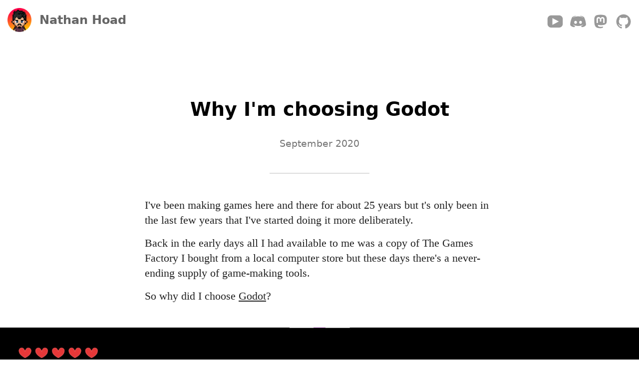

--- FILE ---
content_type: text/html; charset=utf-8
request_url: https://nathanhoad.net/godot
body_size: 2574
content:
<!DOCTYPE html>
<html lang="en">
  <head>
    <meta charset="utf-8" />
    <link rel="icon" href="./favicon.png" />
    <meta name="viewport" content="width=device-width" />
    <style>
      html,
      body {
        margin: 0;
        padding: 0;
      }
      * {
        box-sizing: border-box;
      }
      :root {
        --font-sans: system-ui, sans-serif;
        --font-serif: Charter, 'Bitstream Charter', 'Sitka Text', Cambria, serif;
      }
    </style>
    <meta http-equiv="content-security-policy" content="">
		<link href="./app/immutable/assets/article-page.b008e843.css" rel="stylesheet">
		<link href="./app/immutable/assets/footer.598a9cbd.css" rel="stylesheet">
		<link rel="modulepreload" href="./app/immutable/entry/start.84ff4735.js">
		<link rel="modulepreload" href="./app/immutable/chunks/index.b0262088.js">
		<link rel="modulepreload" href="./app/immutable/chunks/singletons.baf85bf2.js">
		<link rel="modulepreload" href="./app/immutable/entry/app.5d20f6a5.js">
		<link rel="modulepreload" href="./app/immutable/entry/layout.svelte.0cc63f36.js">
		<link rel="modulepreload" href="./app/immutable/entry/_layout.ts.984db11e.js">
		<link rel="modulepreload" href="./app/immutable/chunks/_layout.da46b06b.js">
		<link rel="modulepreload" href="./app/immutable/entry/godot-page.svelte.39737e56.js">
		<link rel="modulepreload" href="./app/immutable/chunks/article-page.83023069.js">
		<link rel="modulepreload" href="./app/immutable/chunks/footer.64f229b7.js"><title>Why I'm choosing Godot</title><!-- HEAD_svelte-1jxn8yo_START --><meta property="og:title" content="Why I'm choosing Godot"><meta name="description" content="I've used a bunch of game-making tools over the years but Godot is the first one that just feels right to me."><meta property="og:description" content="I've used a bunch of game-making tools over the years but Godot is the first one that just feels right to me."><meta property="og:image" content="https://nathanhoad.net/share.jpg"><meta property="og:url" content="https://nathanhoad.net/godot"><link type="image/png" href="/favicon.png" rel="icon"><meta name="author" content="Nathan Hoad"><meta name="verify-v1" content="FJjra037EqYRGo8w0Atq5BHkBi8B+MPZSD+0jKQebLs="><meta name="p:domain_verify" content="5c8fe00840c14d6c92865fc017137b69"><!-- HEAD_svelte-1jxn8yo_END -->
  </head>

  <body data-sveltekit-preload-data="hover">
    <div style="display: contents">




<header class="svelte-1wb1qyd"><strong class="svelte-1wb1qyd"><a href="/" class="svelte-1wb1qyd">Nathan Hoad</a></strong>

  <aside class="svelte-1wb1qyd"><a href="https://youtube.com/@nathan_hoad" class="svelte-1wb1qyd"><img src="/youtube-light.svg" alt="YouTube" width="40" height="40" class="svelte-1wb1qyd"></a>
    <a href="/discord" class="svelte-1wb1qyd"><img src="/discord-light.svg" alt="Discord" width="40" height="40" class="svelte-1wb1qyd"></a>
    <a href="https://mastodon.social/@nathanhoad" class="svelte-1wb1qyd"><img src="/mastodon-light.svg" alt="Mastodon" width="40" height="40" class="svelte-1wb1qyd"></a>
    <a href="https://github.com/nathanhoad" class="svelte-1wb1qyd"><img src="/github-light.svg" alt="GitHub" width="40" height="40" class="svelte-1wb1qyd"></a></aside>
</header>

<article class="svelte-1u3n86c"><header><h1>Why I&#39;m choosing Godot</h1>
    <aside>September 2020</aside></header>
  <p>I&#39;ve been making games here and there for about 25 years but t&#39;s only been in the last few years that I&#39;ve started doing it more
    deliberately.
  </p>
  <p>Back in the early days all I had available to me was a copy of The Games Factory I bought from a local computer store but these days
    there&#39;s a never-ending supply of game-making tools.
  </p>
  <p>So why did I choose <a href="https://godotengine.org/">Godot</a>?</p>

  <figure><img src="/app/immutable/assets/tavern-lighting.8ef2c72e.jpg" alt="Screenshot of pixel tavern" width="1920" height="1080">
    <figcaption>Coco&#39;s adventures moved to Godot.</figcaption></figure>

  <p>The first big reason for me is that it&#39;s free and open source. Some of the other popular engines have had some scary looking license
    revisions over the years but, based on how the project is structured, Godot is immune from that.
  </p>
  <p>Another reason is that it&#39;s light.</p>
  <p>Godot doesn&#39;t need much to run and its footprint Is tiny. In less than 100mb you get a full game engine. And there is a surprising
    amount of stuff packed into that size.
  </p>
  <p>I like the node-based structure.</p>
  <p>Before getting into Godot, I had built my own streamline ECS based engine so the node stuff looked like it might be a messy approach.
  </p>
  <p>After giving it a go and completing the <a href="https://www.youtube.com/playlist?list=PL9FzW-m48fn2SlrW0KoLT4n5egNdX-W9a">Heartbeast Action RPG tutorial series</a>, however, my misconceptions were broken. The way Godot structures scenes and code is exactly how my brain thinks.
  </p>
  <p>One of the biggest reasons for me though is the community.</p>
  <p>Everybody is passionate about Godot and there is always someone willing to help you out. There are countless high quality tutorials that
    teach everything you need to get started.
  </p>
  <p>I&#39;ve used a long list of game-making software over the years but Godot is the first one that feels like home.</p>
</article>

<footer class="svelte-cbvoc3"><p class="svelte-cbvoc3">If you want to keep up to date with my adventures in game development then you should <a href="https://youtube.com/@nathan_hoad" class="svelte-cbvoc3">subscribe to my YouTube channel</a>
    or <a href="/discord" class="svelte-cbvoc3">join my Discord</a>.
  </p>

  <p class="svelte-cbvoc3"><a href="https://patreon.com/nathanhoad" class="svelte-cbvoc3">Subscribe to my Patreon</a>.</p>

  <ul class="svelte-cbvoc3"><li class="svelte-cbvoc3"><a href="https://youtube.com/@nathan_hoad" class="svelte-cbvoc3">YouTube</a></li>
    <li class="svelte-cbvoc3"><a href="/discord" class="svelte-cbvoc3">Discord</a></li>
    <li class="svelte-cbvoc3"><a href="https://mastodon.social/@nathanhoad" class="svelte-cbvoc3">Mastodon</a></li>
    <li class="svelte-cbvoc3"><a href="https://github.com/nathanhoad" class="svelte-cbvoc3">GitHub</a></li>
    <li class="svelte-cbvoc3"><a href="/rss.xml" class="svelte-cbvoc3">RSS</a></li></ul>
  <aside class="svelte-cbvoc3">© Nathan Hoad</aside>
</footer>


			
			<script>
				{
					__sveltekit_14p3m6o = {
						env: {},
						assets: new URL(".", location.href).pathname.replace(/^\/$/, ''),
						element: document.currentScript.parentElement
					};

					const data = [null,null];

					Promise.all([
						import("./app/immutable/entry/start.84ff4735.js"),
						import("./app/immutable/entry/app.5d20f6a5.js")
					]).then(([kit, app]) => {
						kit.start(app, __sveltekit_14p3m6o.element, {
							node_ids: [0, 8],
							data,
							form: null,
							error: null
						});
					});
				}
			</script>
		</div>
  <script defer src="https://static.cloudflareinsights.com/beacon.min.js/vcd15cbe7772f49c399c6a5babf22c1241717689176015" integrity="sha512-ZpsOmlRQV6y907TI0dKBHq9Md29nnaEIPlkf84rnaERnq6zvWvPUqr2ft8M1aS28oN72PdrCzSjY4U6VaAw1EQ==" data-cf-beacon='{"version":"2024.11.0","token":"2628c14bf8aa41ad90040482a393af4a","r":1,"server_timing":{"name":{"cfCacheStatus":true,"cfEdge":true,"cfExtPri":true,"cfL4":true,"cfOrigin":true,"cfSpeedBrain":true},"location_startswith":null}}' crossorigin="anonymous"></script>
</body>
</html>


--- FILE ---
content_type: text/css; charset=utf-8
request_url: https://nathanhoad.net/app/immutable/assets/article-page.b008e843.css
body_size: 601
content:
header.svelte-1wb1qyd.svelte-1wb1qyd{display:flex;padding:1rem 0;margin:auto;max-width:1280px}strong.svelte-1wb1qyd.svelte-1wb1qyd{color:#555;font-family:var(--font-sans);font-weight:700;font-size:1.5rem;line-height:3rem;padding:0;margin:0;flex-grow:1}strong.svelte-1wb1qyd a.svelte-1wb1qyd{text-decoration:none;color:#666;background:url(../../../nathan.png) no-repeat;background-size:48px 48px;padding-left:64px;display:inline-block}aside.svelte-1wb1qyd.svelte-1wb1qyd{flex-grow:0}aside.svelte-1wb1qyd a.svelte-1wb1qyd{display:inline-block;padding:.45rem 0 0 .6rem}aside.svelte-1wb1qyd a img.svelte-1wb1qyd{max-width:2rem;opacity:.5}@media screen and (max-width: 1280px){header.svelte-1wb1qyd.svelte-1wb1qyd{max-width:calc(100% - 30px)}}@media screen and (max-width: 700px){strong.svelte-1wb1qyd a.svelte-1wb1qyd{padding-left:0;background:none}aside.svelte-1wb1qyd a.svelte-1wb1qyd{padding:.3rem 0 0 .6rem}aside.svelte-1wb1qyd a img.svelte-1wb1qyd{max-width:1.5rem}}article.svelte-1u3n86c{margin-bottom:6rem}article.svelte-1u3n86c header{margin:4rem 0 3rem;position:relative;padding:3rem}article.svelte-1u3n86c header:after{content:"";position:absolute;bottom:0;left:50%;transform:translate(-50%);width:100%;max-width:200px;border-bottom:2px solid #ddd}article.svelte-1u3n86c header h1{font-family:var(--font-sans);text-align:center;font-size:2.4rem;line-height:3rem;max-width:960px;margin:0 auto 2rem}article.svelte-1u3n86c header aside{font-family:var(--font-sans);font-size:1.2rem;line-height:1.6rem;color:#757575;text-align:center}article.svelte-1u3n86c h2{font-family:var(--font-sans);font-size:1.6rem;line-height:2.2rem;margin:3rem auto .7rem;max-width:700px}article.svelte-1u3n86c p,article.svelte-1u3n86c ol,article.svelte-1u3n86c ul{margin:0 auto 1rem;max-width:700px;font-family:var(--font-serif);font-size:1.4rem;line-height:1.9rem;color:#222}article.svelte-1u3n86c img{max-width:100%;width:auto;height:auto}article.svelte-1u3n86c video{max-width:100%;width:auto;height:auto}article.svelte-1u3n86c a{color:#222}article.svelte-1u3n86c p code{background:#eee;padding:.2rem .4rem;color:#000;border-radius:3px;font-family:Courier New,Courier,monospace;font-size:1.15rem;font-weight:700}article.svelte-1u3n86c>figure{margin:3rem auto;max-width:1280px}article.svelte-1u3n86c figure a[href^="https://youtu"]:after{content:url(../../../youtube-play.svg);position:absolute;top:50%;left:50%;transform:translate(-50%,-50%)}article.svelte-1u3n86c figure figcaption{font-family:var(--font-sans);font-size:.8rem;line-height:1.4rem;color:#555}article.svelte-1u3n86c>aside{max-width:700px;margin:0 auto}article.svelte-1u3n86c aside>figure{margin:1rem 0;position:relative}article.svelte-1u3n86c aside.left>figure{margin:1rem 2rem 1rem -130px;float:left;max-width:350px}article.svelte-1u3n86c aside.right>figure{margin:1rem -130px 1rem 2rem;float:right;max-width:350px}article.svelte-1u3n86c figure blockquote{font-size:1.4rem;line-height:2rem;font-family:var(--font-serif);text-align:center;font-style:italic;max-width:600px;margin:1rem auto .5rem;position:relative;color:#000}article.svelte-1u3n86c figure blockquote:before{content:"";background:rgba(255,208,0,.1);border-right:3px solid rgba(255,208,0,.05);width:105%;height:80%;position:absolute;z-index:-1;top:50%;left:50%;transform-origin:top right;transform:rotate(.7deg) translate(-50%,-50%)}article.svelte-1u3n86c figure blockquote:after{content:"";background:rgba(255,208,0,.1);border-right:3px solid rgba(255,208,0,.05);width:105%;height:80%;position:absolute;z-index:-1;top:50%;left:50%;transform-origin:top right;transform:rotate(-1deg) translate(-50%,-50%) scaleX(1.02)}article.svelte-1u3n86c figure blockquote+figcaption{max-width:600px;margin:auto;text-align:right;font-size:1rem;font-family:var(--font-sans);color:#999}article.svelte-1u3n86c>ol,article.svelte-1u3n86c>ul{padding-left:5rem}article.svelte-1u3n86c>ol li,article.svelte-1u3n86c>ul li{margin-bottom:.4rem}article.svelte-1u3n86c p em{background:rgba(255,208,0,.2);padding:0 .2rem}@media screen and (max-width: 960px){article.svelte-1u3n86c aside.left figure{margin:1rem 2rem 1rem 0}article.svelte-1u3n86c aside.right figure{margin:1rem 0 1rem 2rem}}@media screen and (max-width: 700px){article.svelte-1u3n86c header{margin:6rem 0 2rem;padding:0 15px 3rem}article.svelte-1u3n86c h2{max-width:calc(100% - 30px)}article.svelte-1u3n86c p,article.svelte-1u3n86c ol,article.svelte-1u3n86c ul{max-width:calc(100% - 30px)}article.svelte-1u3n86c>figure{max-width:100%}article.svelte-1u3n86c figure figcaption{padding:0 15px}article.svelte-1u3n86c>aside{max-width:100%}article.svelte-1u3n86c aside.left figure,article.svelte-1u3n86c aside.right figure{float:none;max-width:100%;margin:0}article.svelte-1u3n86c figure blockquote{max-width:calc(100% - 30px)}article.svelte-1u3n86c>ol,article.svelte-1u3n86c>ul{padding-left:45px}}


--- FILE ---
content_type: text/css; charset=utf-8
request_url: https://nathanhoad.net/app/immutable/assets/footer.598a9cbd.css
body_size: -304
content:
footer.svelte-cbvoc3.svelte-cbvoc3{margin-top:4rem;padding:4rem 0 2rem;background:#111}p.svelte-cbvoc3.svelte-cbvoc3{max-width:600px;margin:0 auto 2rem;text-align:center;font-family:var(--font-serif);font-size:1.4rem;line-height:2.2rem;color:#ddd}@media screen and (max-width: 440px){p.svelte-cbvoc3.svelte-cbvoc3{max-width:calc(100% - 30px)}}p.svelte-cbvoc3 a.svelte-cbvoc3{color:#fff}ul.svelte-cbvoc3.svelte-cbvoc3{list-style:none;margin:7rem 0 0;text-align:center;padding:7rem 0 .6rem;background:url(../../../little-nebula.svg) no-repeat top;font-family:Arial,Helvetica,sans-serif;font-size:1rem}li.svelte-cbvoc3.svelte-cbvoc3{display:inline}li.svelte-cbvoc3 a.svelte-cbvoc3{color:#999;font-weight:700;text-decoration:none;margin:0 .2rem}li.svelte-cbvoc3 a.svelte-cbvoc3:hover{text-decoration:underline}aside.svelte-cbvoc3.svelte-cbvoc3{text-align:center;font-family:Arial,Helvetica,sans-serif;font-size:1rem;color:#888}


--- FILE ---
content_type: image/svg+xml
request_url: https://nathanhoad.net/mastodon-light.svg
body_size: 823
content:
<?xml version="1.0" encoding="UTF-8" standalone="no"?>
<!-- Created with Inkscape (http://www.inkscape.org/) -->

<svg
   width="40"
   height="40"
   viewBox="0 0 10.583334 10.583334"
   version="1.1"
   id="svg291"
   inkscape:version="1.2 (dc2aedaf03, 2022-05-15)"
   sodipodi:docname="mastodon-light.svg"
   xmlns:inkscape="http://www.inkscape.org/namespaces/inkscape"
   xmlns:sodipodi="http://sodipodi.sourceforge.net/DTD/sodipodi-0.dtd"
   xmlns="http://www.w3.org/2000/svg"
   xmlns:svg="http://www.w3.org/2000/svg">
  <sodipodi:namedview
     id="namedview293"
     pagecolor="#ffffff"
     bordercolor="#666666"
     borderopacity="1.0"
     inkscape:pageshadow="2"
     inkscape:pageopacity="0.0"
     inkscape:pagecheckerboard="0"
     inkscape:document-units="px"
     showgrid="false"
     width="1920px"
     units="px"
     borderlayer="true"
     inkscape:showpageshadow="false"
     inkscape:deskcolor="#d1d1d1"
     inkscape:zoom="8"
     inkscape:cx="-24.0625"
     inkscape:cy="29.5"
     inkscape:window-width="2560"
     inkscape:window-height="1377"
     inkscape:window-x="2552"
     inkscape:window-y="-8"
     inkscape:window-maximized="1"
     inkscape:current-layer="layer1" />
  <defs
     id="defs288" />
  <g
     inkscape:label="Layer 1"
     inkscape:groupmode="layer"
     id="layer1">
    <g
       id="g11703"
       transform="matrix(0.03254024,0,0,0.03254024,1.1378631,0.8383268)"
       style="stroke-width:23.74;fill:#333333;fill-opacity:1">
      <path
         id="path11699"
         style="fill:#333333;fill-opacity:1;stroke-width:344.102"
         d="M 127.24628,0.00414311 C 92.254241,0.29022577 58.60062,4.0725248 38.984786,13.08118 c 0,0 -38.90219864,17.408217 -38.90219864,76.78364 0,13.5963 -0.27181417,29.85077 0.15878448,47.09094 C 1.6540893,195.02169 10.8969,252.2461 64.583114,266.45585 c 24.753523,6.55189 46.000536,7.92735 63.116836,6.98652 31.03997,-1.72092 48.46329,-11.08089 48.46329,-11.08089 l -1.02076,-22.52471 c 0,0 -22.17962,6.99957 -47.09094,6.14723 -24.68126,-0.84645 -50.743394,-2.65648 -54.735279,-32.95913 -0.368664,-2.66174 -0.544404,-5.51718 -0.544404,-8.50631 0,0 24.22287,5.93129 54.928093,7.33811 18.77528,0.86119 36.38714,-1.10992 54.27027,-3.24374 34.29452,-4.09511 64.15006,-25.22007 67.90305,-44.5277 5.91336,-30.41471 5.42135,-74.22041 5.42135,-74.22041 0,-59.375423 -38.9022,-76.78364 -38.9022,-76.78364 C 196.77807,4.0725248 163.10028,0.29022577 128.10825,0.00414311 Z M 87.652231,46.391896 c 14.575469,0 25.604349,5.602585 32.902419,16.808472 l 7.09993,11.897495 7.09993,-11.897495 c 7.29659,-11.205887 18.32547,-16.808472 32.90242,-16.808472 12.59649,0 22.74719,4.427179 30.49796,13.065695 7.51336,8.638517 11.26236,20.318538 11.26236,35.011979 v 71.89535 H 180.92677 V 96.579136 c 0,-14.709664 -6.18673,-22.17312 -18.56644,-22.17312 -13.68772,0 -20.55125,8.856584 -20.55125,26.369564 v 38.19901 h -28.309 v -38.19901 c 0,-17.51298 -6.86352,-26.369564 -20.551252,-26.369564 -12.379711,0 -18.566443,7.463456 -18.566443,22.17312 V 166.36492 H 45.891912 V 94.46957 c 0,-14.693441 3.747525,-26.373462 11.262356,-35.011979 7.749302,-8.638516 17.900004,-13.065695 30.497963,-13.065695 z" />
    </g>
  </g>
</svg>


--- FILE ---
content_type: application/javascript; charset=utf-8
request_url: https://nathanhoad.net/app/immutable/entry/app.5d20f6a5.js
body_size: 2138
content:
import{S as B,i as q,s as z,a as U,e as d,c as j,b as w,d as h,f as P,g as E,h as g,j as W,o as F,k as G,l as H,m as J,p as D,q as p,r as K,u as M,v as Q,w as A,x as I,y as k,z as b,A as O,B as R,C as L}from"../chunks/index.b0262088.js";const X="modulepreload",Y=function(o,t){return new URL(o,t).href},T={},m=function(t,i,n){if(!i||i.length===0)return t();const r=document.getElementsByTagName("link");return Promise.all(i.map(l=>{if(l=Y(l,n),l in T)return;T[l]=!0;const e=l.endsWith(".css"),a=e?'[rel="stylesheet"]':"";if(!!n)for(let _=r.length-1;_>=0;_--){const u=r[_];if(u.href===l&&(!e||u.rel==="stylesheet"))return}else if(document.querySelector(`link[href="${l}"]${a}`))return;const s=document.createElement("link");if(s.rel=e?"stylesheet":X,e||(s.as="script",s.crossOrigin=""),s.href=l,document.head.appendChild(s),e)return new Promise((_,u)=>{s.addEventListener("load",_),s.addEventListener("error",()=>u(new Error(`Unable to preload CSS for ${l}`)))})})).then(()=>t())},nt={};function Z(o){let t,i,n;var r=o[1][0];function l(e){return{props:{data:e[3],form:e[2]}}}return r&&(t=k(r,l(o)),o[12](t)),{c(){t&&b(t.$$.fragment),i=d()},l(e){t&&O(t.$$.fragment,e),i=d()},m(e,a){t&&R(t,e,a),w(e,i,a),n=!0},p(e,a){const c={};if(a&8&&(c.data=e[3]),a&4&&(c.form=e[2]),r!==(r=e[1][0])){if(t){A();const s=t;h(s.$$.fragment,1,0,()=>{L(s,1)}),P()}r?(t=k(r,l(e)),e[12](t),b(t.$$.fragment),E(t.$$.fragment,1),R(t,i.parentNode,i)):t=null}else r&&t.$set(c)},i(e){n||(t&&E(t.$$.fragment,e),n=!0)},o(e){t&&h(t.$$.fragment,e),n=!1},d(e){o[12](null),e&&g(i),t&&L(t,e)}}}function $(o){let t,i,n;var r=o[1][0];function l(e){return{props:{data:e[3],$$slots:{default:[x]},$$scope:{ctx:e}}}}return r&&(t=k(r,l(o)),o[11](t)),{c(){t&&b(t.$$.fragment),i=d()},l(e){t&&O(t.$$.fragment,e),i=d()},m(e,a){t&&R(t,e,a),w(e,i,a),n=!0},p(e,a){const c={};if(a&8&&(c.data=e[3]),a&8215&&(c.$$scope={dirty:a,ctx:e}),r!==(r=e[1][0])){if(t){A();const s=t;h(s.$$.fragment,1,0,()=>{L(s,1)}),P()}r?(t=k(r,l(e)),e[11](t),b(t.$$.fragment),E(t.$$.fragment,1),R(t,i.parentNode,i)):t=null}else r&&t.$set(c)},i(e){n||(t&&E(t.$$.fragment,e),n=!0)},o(e){t&&h(t.$$.fragment,e),n=!1},d(e){o[11](null),e&&g(i),t&&L(t,e)}}}function x(o){let t,i,n;var r=o[1][1];function l(e){return{props:{data:e[4],form:e[2]}}}return r&&(t=k(r,l(o)),o[10](t)),{c(){t&&b(t.$$.fragment),i=d()},l(e){t&&O(t.$$.fragment,e),i=d()},m(e,a){t&&R(t,e,a),w(e,i,a),n=!0},p(e,a){const c={};if(a&16&&(c.data=e[4]),a&4&&(c.form=e[2]),r!==(r=e[1][1])){if(t){A();const s=t;h(s.$$.fragment,1,0,()=>{L(s,1)}),P()}r?(t=k(r,l(e)),e[10](t),b(t.$$.fragment),E(t.$$.fragment,1),R(t,i.parentNode,i)):t=null}else r&&t.$set(c)},i(e){n||(t&&E(t.$$.fragment,e),n=!0)},o(e){t&&h(t.$$.fragment,e),n=!1},d(e){o[10](null),e&&g(i),t&&L(t,e)}}}function V(o){let t,i=o[6]&&y(o);return{c(){t=G("div"),i&&i.c(),this.h()},l(n){t=H(n,"DIV",{id:!0,"aria-live":!0,"aria-atomic":!0,style:!0});var r=J(t);i&&i.l(r),r.forEach(g),this.h()},h(){D(t,"id","svelte-announcer"),D(t,"aria-live","assertive"),D(t,"aria-atomic","true"),p(t,"position","absolute"),p(t,"left","0"),p(t,"top","0"),p(t,"clip","rect(0 0 0 0)"),p(t,"clip-path","inset(50%)"),p(t,"overflow","hidden"),p(t,"white-space","nowrap"),p(t,"width","1px"),p(t,"height","1px")},m(n,r){w(n,t,r),i&&i.m(t,null)},p(n,r){n[6]?i?i.p(n,r):(i=y(n),i.c(),i.m(t,null)):i&&(i.d(1),i=null)},d(n){n&&g(t),i&&i.d()}}}function y(o){let t;return{c(){t=K(o[7])},l(i){t=M(i,o[7])},m(i,n){w(i,t,n)},p(i,n){n&128&&Q(t,i[7])},d(i){i&&g(t)}}}function tt(o){let t,i,n,r,l;const e=[$,Z],a=[];function c(_,u){return _[1][1]?0:1}t=c(o),i=a[t]=e[t](o);let s=o[5]&&V(o);return{c(){i.c(),n=U(),s&&s.c(),r=d()},l(_){i.l(_),n=j(_),s&&s.l(_),r=d()},m(_,u){a[t].m(_,u),w(_,n,u),s&&s.m(_,u),w(_,r,u),l=!0},p(_,[u]){let v=t;t=c(_),t===v?a[t].p(_,u):(A(),h(a[v],1,1,()=>{a[v]=null}),P(),i=a[t],i?i.p(_,u):(i=a[t]=e[t](_),i.c()),E(i,1),i.m(n.parentNode,n)),_[5]?s?s.p(_,u):(s=V(_),s.c(),s.m(r.parentNode,r)):s&&(s.d(1),s=null)},i(_){l||(E(i),l=!0)},o(_){h(i),l=!1},d(_){a[t].d(_),_&&g(n),s&&s.d(_),_&&g(r)}}}function et(o,t,i){let{stores:n}=t,{page:r}=t,{constructors:l}=t,{components:e=[]}=t,{form:a}=t,{data_0:c=null}=t,{data_1:s=null}=t;W(n.page.notify);let _=!1,u=!1,v=null;F(()=>{const f=n.page.subscribe(()=>{_&&(i(6,u=!0),i(7,v=document.title||"untitled page"))});return i(5,_=!0),f});function N(f){I[f?"unshift":"push"](()=>{e[1]=f,i(0,e)})}function S(f){I[f?"unshift":"push"](()=>{e[0]=f,i(0,e)})}function C(f){I[f?"unshift":"push"](()=>{e[0]=f,i(0,e)})}return o.$$set=f=>{"stores"in f&&i(8,n=f.stores),"page"in f&&i(9,r=f.page),"constructors"in f&&i(1,l=f.constructors),"components"in f&&i(0,e=f.components),"form"in f&&i(2,a=f.form),"data_0"in f&&i(3,c=f.data_0),"data_1"in f&&i(4,s=f.data_1)},o.$$.update=()=>{o.$$.dirty&768&&n.page.set(r)},[e,l,a,c,s,_,u,v,n,r,N,S,C]}class rt extends B{constructor(t){super(),q(this,t,et,tt,z,{stores:8,page:9,constructors:1,components:0,form:2,data_0:3,data_1:4})}}const st=[()=>m(()=>import("../chunks/0.cd508dad.js"),["../chunks/0.cd508dad.js","../chunks/_layout.da46b06b.js","./layout.svelte.0cc63f36.js","../chunks/index.b0262088.js"],import.meta.url),()=>m(()=>import("../chunks/1.2a0b46c1.js"),["../chunks/1.2a0b46c1.js","./error.svelte.de13222f.js","../chunks/index.b0262088.js","../chunks/singletons.baf85bf2.js"],import.meta.url),()=>m(()=>import("../chunks/2.0d662c96.js"),["../chunks/2.0d662c96.js","./_page.svelte.de93000f.js","../chunks/index.b0262088.js","../chunks/footer.64f229b7.js","../assets/footer.598a9cbd.css","../assets/_page.2c96d02f.css"],import.meta.url),()=>m(()=>import("../chunks/3.1a7fce7c.js"),["../chunks/3.1a7fce7c.js","./365-page.svelte.5fb5b9a0.js","../chunks/index.b0262088.js","../chunks/article-page.83023069.js","../chunks/footer.64f229b7.js","../assets/footer.598a9cbd.css","../assets/article-page.b008e843.css"],import.meta.url),()=>m(()=>import("../chunks/4.ec0b10cc.js"),["../chunks/4.ec0b10cc.js","./addons-page.svelte.e6e6835a.js","../chunks/index.b0262088.js","../chunks/article-page.83023069.js","../chunks/footer.64f229b7.js","../assets/footer.598a9cbd.css","../assets/article-page.b008e843.css"],import.meta.url),()=>m(()=>import("../chunks/5.5ea4725d.js"),["../chunks/5.5ea4725d.js","./discord-page.svelte.8db54752.js","../chunks/index.b0262088.js"],import.meta.url),()=>m(()=>import("../chunks/6.46e14a69.js"),["../chunks/6.46e14a69.js","./fsm-page.svelte.616984a2.js","../chunks/index.b0262088.js","../chunks/article-page.83023069.js","../chunks/footer.64f229b7.js","../assets/footer.598a9cbd.css","../assets/article-page.b008e843.css"],import.meta.url),()=>m(()=>import("../chunks/7.8aaa8367.js"),["../chunks/7.8aaa8367.js","./gdm-page.svelte.2e282185.js","../chunks/index.b0262088.js","../chunks/article-page.83023069.js","../chunks/footer.64f229b7.js","../assets/footer.598a9cbd.css","../assets/article-page.b008e843.css","../assets/_page.58f91e1e.css"],import.meta.url),()=>m(()=>import("../chunks/8.8703f4a1.js"),["../chunks/8.8703f4a1.js","./godot-page.svelte.39737e56.js","../chunks/index.b0262088.js","../chunks/article-page.83023069.js","../chunks/footer.64f229b7.js","../assets/footer.598a9cbd.css","../assets/article-page.b008e843.css"],import.meta.url),()=>m(()=>import("../chunks/9.e01e6ff9.js"),["../chunks/9.e01e6ff9.js","./hackathon-page.svelte.f7637c8f.js","../chunks/index.b0262088.js","../chunks/article-page.83023069.js","../chunks/footer.64f229b7.js","../assets/footer.598a9cbd.css","../assets/article-page.b008e843.css"],import.meta.url),()=>m(()=>import("../chunks/10.d96ec363.js"),["../chunks/10.d96ec363.js","./jsn-page.svelte.05bd00e4.js","../chunks/index.b0262088.js","../chunks/article-page.83023069.js","../chunks/footer.64f229b7.js","../assets/footer.598a9cbd.css","../assets/article-page.b008e843.css"],import.meta.url),()=>m(()=>import("../chunks/11.6ef611af.js"),["../chunks/11.6ef611af.js","./paintings-page.svelte.7b951c97.js","../chunks/index.b0262088.js","../chunks/footer.64f229b7.js","../assets/footer.598a9cbd.css","../assets/_page.c1f2bb7a.css"],import.meta.url),()=>m(()=>import("../chunks/12.c2890931.js"),["../chunks/12.c2890931.js","./prototypes-page.svelte.12c4b6cc.js","../chunks/index.b0262088.js","../chunks/article-page.83023069.js","../chunks/footer.64f229b7.js","../assets/footer.598a9cbd.css","../assets/article-page.b008e843.css"],import.meta.url),()=>m(()=>import("../chunks/13.6a5e018e.js"),["../chunks/13.6a5e018e.js","./puzzles-page.svelte.fb131f6c.js","../chunks/index.b0262088.js","../chunks/article-page.83023069.js","../chunks/footer.64f229b7.js","../assets/footer.598a9cbd.css","../assets/article-page.b008e843.css"],import.meta.url),()=>m(()=>import("../chunks/14.efc96463.js"),["../chunks/14.efc96463.js","./trackers-page.svelte.5dc659d2.js","../chunks/index.b0262088.js","../chunks/article-page.83023069.js","../chunks/footer.64f229b7.js","../assets/footer.598a9cbd.css","../assets/article-page.b008e843.css","../assets/_page.970ce437.css"],import.meta.url),()=>m(()=>import("../chunks/15.d5444b67.js"),["../chunks/15.d5444b67.js","./uses-page.svelte.1dc762c1.js","../chunks/index.b0262088.js","../chunks/article-page.83023069.js","../chunks/footer.64f229b7.js","../assets/footer.598a9cbd.css","../assets/article-page.b008e843.css"],import.meta.url)],ot=[],at={"/":[2],"/365":[3],"/addons":[4],"/discord":[5],"/fsm":[6],"/gdm":[7],"/godot":[8],"/hackathon":[9],"/jsn":[10],"/paintings":[11],"/prototypes":[12],"/puzzles":[13],"/trackers":[14],"/uses":[15]},_t={handleError:({error:o})=>{console.error(o)}};export{at as dictionary,_t as hooks,nt as matchers,st as nodes,rt as root,ot as server_loads};


--- FILE ---
content_type: application/javascript; charset=utf-8
request_url: https://nathanhoad.net/app/immutable/chunks/1.2a0b46c1.js
body_size: -589
content:
import{default as t}from"../entry/error.svelte.de13222f.js";export{t as component};


--- FILE ---
content_type: application/javascript; charset=utf-8
request_url: https://nathanhoad.net/app/immutable/entry/error.svelte.de13222f.js
body_size: -51
content:
import{S,i as x,s as H,k as f,r as _,a as k,l as d,m as g,u as v,h as u,c as q,b as m,H as h,v as $,n as E,I as y}from"../chunks/index.b0262088.js";import{s as C}from"../chunks/singletons.baf85bf2.js";const I=()=>{const s=C;return{page:{subscribe:s.page.subscribe},navigating:{subscribe:s.navigating.subscribe},updated:s.updated}},P={subscribe(s){return I().page.subscribe(s)}};function j(s){var b;let t,r=s[0].status+"",o,n,i,c=((b=s[0].error)==null?void 0:b.message)+"",l;return{c(){t=f("h1"),o=_(r),n=k(),i=f("p"),l=_(c)},l(e){t=d(e,"H1",{});var a=g(t);o=v(a,r),a.forEach(u),n=q(e),i=d(e,"P",{});var p=g(i);l=v(p,c),p.forEach(u)},m(e,a){m(e,t,a),h(t,o),m(e,n,a),m(e,i,a),h(i,l)},p(e,[a]){var p;a&1&&r!==(r=e[0].status+"")&&$(o,r),a&1&&c!==(c=((p=e[0].error)==null?void 0:p.message)+"")&&$(l,c)},i:E,o:E,d(e){e&&u(t),e&&u(n),e&&u(i)}}}function w(s,t,r){let o;return y(s,P,n=>r(0,o=n)),[o]}let B=class extends S{constructor(t){super(),x(this,t,w,j,H,{})}};export{B as default};


--- FILE ---
content_type: application/javascript; charset=utf-8
request_url: https://nathanhoad.net/app/immutable/chunks/footer.64f229b7.js
body_size: 1371
content:
import{S as ve,i as pe,s as _e,k as s,L as be,l as n,h as a,p as e,H as t,n as B,r as _,a as k,m as u,u as b,c as D,b as Ee}from"./index.b0262088.js";function ye(E){let o,c,m,h,f,i,l,y,g,A,v;return document.title=o=E[1],{c(){c=s("meta"),m=s("meta"),h=s("meta"),f=s("meta"),i=s("meta"),y=s("link"),g=s("meta"),A=s("meta"),v=s("meta"),this.h()},l(d){const r=be("svelte-1jxn8yo",document.head);c=n(r,"META",{property:!0,content:!0}),m=n(r,"META",{name:!0,content:!0}),h=n(r,"META",{property:!0,content:!0}),f=n(r,"META",{property:!0,content:!0}),i=n(r,"META",{property:!0,content:!0}),y=n(r,"LINK",{type:!0,href:!0,rel:!0}),g=n(r,"META",{name:!0,content:!0}),A=n(r,"META",{name:!0,content:!0}),v=n(r,"META",{name:!0,content:!0}),r.forEach(a),this.h()},h(){e(c,"property","og:title"),e(c,"content",E[1]),e(m,"name","description"),e(m,"content",E[2]),e(h,"property","og:description"),e(h,"content",E[2]),e(f,"property","og:image"),e(f,"content",E[0]),e(i,"property","og:url"),e(i,"content",l=`https://nathanhoad.net${E[3]}`),e(y,"type","image/png"),e(y,"href","/favicon.png"),e(y,"rel","icon"),e(g,"name","author"),e(g,"content","Nathan Hoad"),e(A,"name","verify-v1"),e(A,"content","FJjra037EqYRGo8w0Atq5BHkBi8B+MPZSD+0jKQebLs="),e(v,"name","p:domain_verify"),e(v,"content","5c8fe00840c14d6c92865fc017137b69")},m(d,r){t(document.head,c),t(document.head,m),t(document.head,h),t(document.head,f),t(document.head,i),t(document.head,y),t(document.head,g),t(document.head,A),t(document.head,v)},p(d,[r]){r&2&&o!==(o=d[1])&&(document.title=o),r&2&&e(c,"content",d[1]),r&4&&e(m,"content",d[2]),r&4&&e(h,"content",d[2]),r&1&&e(f,"content",d[0]),r&8&&l!==(l=`https://nathanhoad.net${d[3]}`)&&e(i,"content",l)},i:B,o:B,d(d){a(c),a(m),a(h),a(f),a(i),a(y),a(g),a(A),a(v)}}}function ge(E,o,c){let{title:m}=o,{description:h}=o,{path:f}=o,{imageUrl:i="https://nathanhoad.net/share.jpg"}=o;return i.startsWith("http")||(i=`https://nathanhoad.net${i}`),E.$$set=l=>{"title"in l&&c(1,m=l.title),"description"in l&&c(2,h=l.description),"path"in l&&c(3,f=l.path),"imageUrl"in l&&c(0,i=l.imageUrl)},[i,m,h,f]}class Te extends ve{constructor(o){super(),pe(this,o,ge,ye,_e,{title:1,description:2,path:3,imageUrl:0})}}function Ae(E){let o,c,m,h,f,i,l,y,g,A,v,d,r,G,K,p,w,S,O,C,P,I,J,Q,U,L,W,Z,Y,H,z,V,F,j,X,x,N,$;return{c(){o=s("footer"),c=s("p"),m=_("If you want to keep up to date with my adventures in game development then you should "),h=s("a"),f=_("subscribe to my YouTube channel"),i=_(`
    or `),l=s("a"),y=_("join my Discord"),g=_("."),A=k(),v=s("p"),d=s("a"),r=_("Subscribe to my Patreon"),G=_("."),K=k(),p=s("ul"),w=s("li"),S=s("a"),O=_("YouTube"),C=k(),P=s("li"),I=s("a"),J=_("Discord"),Q=k(),U=s("li"),L=s("a"),W=_("Mastodon"),Z=k(),Y=s("li"),H=s("a"),z=_("GitHub"),V=k(),F=s("li"),j=s("a"),X=_("RSS"),x=k(),N=s("aside"),$=_("© Nathan Hoad"),this.h()},l(q){o=n(q,"FOOTER",{class:!0});var M=u(o);c=n(M,"P",{class:!0});var R=u(c);m=b(R,"If you want to keep up to date with my adventures in game development then you should "),h=n(R,"A",{href:!0,class:!0});var te=u(h);f=b(te,"subscribe to my YouTube channel"),te.forEach(a),i=b(R,`
    or `),l=n(R,"A",{href:!0,class:!0});var ae=u(l);y=b(ae,"join my Discord"),ae.forEach(a),g=b(R,"."),R.forEach(a),A=D(M),v=n(M,"P",{class:!0});var ee=u(v);d=n(ee,"A",{href:!0,class:!0});var oe=u(d);r=b(oe,"Subscribe to my Patreon"),oe.forEach(a),G=b(ee,"."),ee.forEach(a),K=D(M),p=n(M,"UL",{class:!0});var T=u(p);w=n(T,"LI",{class:!0});var se=u(w);S=n(se,"A",{href:!0,class:!0});var ne=u(S);O=b(ne,"YouTube"),ne.forEach(a),se.forEach(a),C=D(T),P=n(T,"LI",{class:!0});var ce=u(P);I=n(ce,"A",{href:!0,class:!0});var re=u(I);J=b(re,"Discord"),re.forEach(a),ce.forEach(a),Q=D(T),U=n(T,"LI",{class:!0});var le=u(U);L=n(le,"A",{href:!0,class:!0});var he=u(L);W=b(he,"Mastodon"),he.forEach(a),le.forEach(a),Z=D(T),Y=n(T,"LI",{class:!0});var ue=u(Y);H=n(ue,"A",{href:!0,class:!0});var ie=u(H);z=b(ie,"GitHub"),ie.forEach(a),ue.forEach(a),V=D(T),F=n(T,"LI",{class:!0});var de=u(F);j=n(de,"A",{href:!0,class:!0});var me=u(j);X=b(me,"RSS"),me.forEach(a),de.forEach(a),T.forEach(a),x=D(M),N=n(M,"ASIDE",{class:!0});var fe=u(N);$=b(fe,"© Nathan Hoad"),fe.forEach(a),M.forEach(a),this.h()},h(){e(h,"href","https://youtube.com/@nathan_hoad"),e(h,"class","svelte-cbvoc3"),e(l,"href","/discord"),e(l,"class","svelte-cbvoc3"),e(c,"class","svelte-cbvoc3"),e(d,"href","https://patreon.com/nathanhoad"),e(d,"class","svelte-cbvoc3"),e(v,"class","svelte-cbvoc3"),e(S,"href","https://youtube.com/@nathan_hoad"),e(S,"class","svelte-cbvoc3"),e(w,"class","svelte-cbvoc3"),e(I,"href","/discord"),e(I,"class","svelte-cbvoc3"),e(P,"class","svelte-cbvoc3"),e(L,"href","https://mastodon.social/@nathanhoad"),e(L,"class","svelte-cbvoc3"),e(U,"class","svelte-cbvoc3"),e(H,"href","https://github.com/nathanhoad"),e(H,"class","svelte-cbvoc3"),e(Y,"class","svelte-cbvoc3"),e(j,"href","/rss.xml"),e(j,"class","svelte-cbvoc3"),e(F,"class","svelte-cbvoc3"),e(p,"class","svelte-cbvoc3"),e(N,"class","svelte-cbvoc3"),e(o,"class","svelte-cbvoc3")},m(q,M){Ee(q,o,M),t(o,c),t(c,m),t(c,h),t(h,f),t(c,i),t(c,l),t(l,y),t(c,g),t(o,A),t(o,v),t(v,d),t(d,r),t(v,G),t(o,K),t(o,p),t(p,w),t(w,S),t(S,O),t(p,C),t(p,P),t(P,I),t(I,J),t(p,Q),t(p,U),t(U,L),t(L,W),t(p,Z),t(p,Y),t(Y,H),t(H,z),t(p,V),t(p,F),t(F,j),t(j,X),t(o,x),t(o,N),t(N,$)},p:B,i:B,o:B,d(q){q&&a(o)}}}class Se extends ve{constructor(o){super(),pe(this,o,null,Ae,_e,{})}}export{Se as F,Te as M};


--- FILE ---
content_type: application/javascript; charset=utf-8
request_url: https://nathanhoad.net/app/immutable/entry/_layout.ts.984db11e.js
body_size: -480
content:
import{p}from"../chunks/_layout.da46b06b.js";export{p as prerender};


--- FILE ---
content_type: application/javascript; charset=utf-8
request_url: https://nathanhoad.net/app/immutable/chunks/8.8703f4a1.js
body_size: -582
content:
import{default as t}from"../entry/godot-page.svelte.39737e56.js";export{t as component};


--- FILE ---
content_type: application/javascript; charset=utf-8
request_url: https://nathanhoad.net/app/immutable/chunks/article-page.83023069.js
body_size: 1159
content:
import{S as k,i as z,s as B,k as d,r as te,a as E,l as g,m as w,u as se,h as m,c as A,p as r,J as S,b as U,H as h,n as j,D as X,E as Z,F as x,G as ee,g as M,d as H,z as D,A as C,B as F,C as N}from"./index.b0262088.js";import{M as ae,F as le}from"./footer.64f229b7.js";function re(c){let t,i,l,s,a,n,u,o,e,f,_,p,J,R,y,v,L,T,q,$,O;return{c(){t=d("header"),i=d("strong"),l=d("a"),s=te("Nathan Hoad"),a=E(),n=d("aside"),u=d("a"),o=d("img"),f=E(),_=d("a"),p=d("img"),R=E(),y=d("a"),v=d("img"),T=E(),q=d("a"),$=d("img"),this.h()},l(I){t=g(I,"HEADER",{class:!0});var G=w(t);i=g(G,"STRONG",{class:!0});var Y=w(i);l=g(Y,"A",{href:!0,class:!0});var K=w(l);s=se(K,"Nathan Hoad"),K.forEach(m),Y.forEach(m),a=A(G),n=g(G,"ASIDE",{class:!0});var b=w(n);u=g(b,"A",{href:!0,class:!0});var P=w(u);o=g(P,"IMG",{src:!0,alt:!0,width:!0,height:!0,class:!0}),P.forEach(m),f=A(b),_=g(b,"A",{href:!0,class:!0});var Q=w(_);p=g(Q,"IMG",{src:!0,alt:!0,width:!0,height:!0,class:!0}),Q.forEach(m),R=A(b),y=g(b,"A",{href:!0,class:!0});var V=w(y);v=g(V,"IMG",{src:!0,alt:!0,width:!0,height:!0,class:!0}),V.forEach(m),T=A(b),q=g(b,"A",{href:!0,class:!0});var W=w(q);$=g(W,"IMG",{src:!0,alt:!0,width:!0,height:!0,class:!0}),W.forEach(m),b.forEach(m),G.forEach(m),this.h()},h(){r(l,"href","/"),r(l,"class","svelte-1wb1qyd"),r(i,"class","svelte-1wb1qyd"),S(o.src,e="/youtube-light.svg")||r(o,"src",e),r(o,"alt","YouTube"),r(o,"width","40"),r(o,"height","40"),r(o,"class","svelte-1wb1qyd"),r(u,"href","https://youtube.com/@nathan_hoad"),r(u,"class","svelte-1wb1qyd"),S(p.src,J="/discord-light.svg")||r(p,"src",J),r(p,"alt","Discord"),r(p,"width","40"),r(p,"height","40"),r(p,"class","svelte-1wb1qyd"),r(_,"href","/discord"),r(_,"class","svelte-1wb1qyd"),S(v.src,L="/mastodon-light.svg")||r(v,"src",L),r(v,"alt","Mastodon"),r(v,"width","40"),r(v,"height","40"),r(v,"class","svelte-1wb1qyd"),r(y,"href","https://mastodon.social/@nathanhoad"),r(y,"class","svelte-1wb1qyd"),S($.src,O="/github-light.svg")||r($,"src",O),r($,"alt","GitHub"),r($,"width","40"),r($,"height","40"),r($,"class","svelte-1wb1qyd"),r(q,"href","https://github.com/nathanhoad"),r(q,"class","svelte-1wb1qyd"),r(n,"class","svelte-1wb1qyd"),r(t,"class","svelte-1wb1qyd")},m(I,G){U(I,t,G),h(t,i),h(i,l),h(l,s),h(t,a),h(t,n),h(n,u),h(u,o),h(n,f),h(n,_),h(_,p),h(n,R),h(n,y),h(y,v),h(n,T),h(n,q),h(q,$)},p:j,i:j,o:j,d(I){I&&m(t)}}}class ie extends k{constructor(t){super(),z(this,t,null,re,B,{})}}function ne(c){let t,i;const l=c[1].default,s=X(l,c,c[0],null);return{c(){t=d("article"),s&&s.c(),this.h()},l(a){t=g(a,"ARTICLE",{class:!0});var n=w(t);s&&s.l(n),n.forEach(m),this.h()},h(){r(t,"class","svelte-1u3n86c")},m(a,n){U(a,t,n),s&&s.m(t,null),i=!0},p(a,[n]){s&&s.p&&(!i||n&1)&&Z(s,l,a,a[0],i?ee(l,a[0],n,null):x(a[0]),null)},i(a){i||(M(s,a),i=!0)},o(a){H(s,a),i=!1},d(a){a&&m(t),s&&s.d(a)}}}function ce(c,t,i){let{$$slots:l={},$$scope:s}=t;return c.$$set=a=>{"$$scope"in a&&i(0,s=a.$$scope)},[s,l]}class ue extends k{constructor(t){super(),z(this,t,ce,ne,B,{})}}function fe(c){let t;const i=c[4].default,l=X(i,c,c[5],null);return{c(){l&&l.c()},l(s){l&&l.l(s)},m(s,a){l&&l.m(s,a),t=!0},p(s,a){l&&l.p&&(!t||a&32)&&Z(l,i,s,s[5],t?ee(i,s[5],a,null):x(s[5]),null)},i(s){t||(M(l,s),t=!0)},o(s){H(l,s),t=!1},d(s){l&&l.d(s)}}}function oe(c){let t,i,l,s,a,n,u,o;return t=new ae({props:{path:c[2],title:c[0],description:c[1],imageUrl:c[3]}}),l=new ie({}),a=new ue({props:{$$slots:{default:[fe]},$$scope:{ctx:c}}}),u=new le({}),{c(){D(t.$$.fragment),i=E(),D(l.$$.fragment),s=E(),D(a.$$.fragment),n=E(),D(u.$$.fragment)},l(e){C(t.$$.fragment,e),i=A(e),C(l.$$.fragment,e),s=A(e),C(a.$$.fragment,e),n=A(e),C(u.$$.fragment,e)},m(e,f){F(t,e,f),U(e,i,f),F(l,e,f),U(e,s,f),F(a,e,f),U(e,n,f),F(u,e,f),o=!0},p(e,[f]){const _={};f&4&&(_.path=e[2]),f&1&&(_.title=e[0]),f&2&&(_.description=e[1]),f&8&&(_.imageUrl=e[3]),t.$set(_);const p={};f&32&&(p.$$scope={dirty:f,ctx:e}),a.$set(p)},i(e){o||(M(t.$$.fragment,e),M(l.$$.fragment,e),M(a.$$.fragment,e),M(u.$$.fragment,e),o=!0)},o(e){H(t.$$.fragment,e),H(l.$$.fragment,e),H(a.$$.fragment,e),H(u.$$.fragment,e),o=!1},d(e){N(t,e),e&&m(i),N(l,e),e&&m(s),N(a,e),e&&m(n),N(u,e)}}}function he(c,t,i){let{$$slots:l={},$$scope:s}=t,{title:a}=t,{description:n}=t,{path:u}=t,{imageUrl:o="https://nathanhoad.net/share.jpg"}=t;return c.$$set=e=>{"title"in e&&i(0,a=e.title),"description"in e&&i(1,n=e.description),"path"in e&&i(2,u=e.path),"imageUrl"in e&&i(3,o=e.imageUrl),"$$scope"in e&&i(5,s=e.$$scope)},[a,n,u,o,l,s]}class de extends k{constructor(t){super(),z(this,t,he,oe,B,{title:0,description:1,path:2,imageUrl:3})}}export{de as A};


--- FILE ---
content_type: image/svg+xml
request_url: https://nathanhoad.net/little-nebula.svg
body_size: 2416
content:
<?xml version="1.0" encoding="UTF-8" standalone="no"?>
<!-- Created with Inkscape (http://www.inkscape.org/) -->

<svg
   width="130"
   height="100"
   viewBox="0 0 34.395833 26.458334"
   version="1.1"
   id="svg291"
   inkscape:version="1.2 (dc2aedaf03, 2022-05-15)"
   sodipodi:docname="little-nebula.svg"
   inkscape:export-filename="C:\Projects\Web\little-nebula\static\favicon.png"
   inkscape:export-xdpi="10.24"
   inkscape:export-ydpi="10.24"
   xmlns:inkscape="http://www.inkscape.org/namespaces/inkscape"
   xmlns:sodipodi="http://sodipodi.sourceforge.net/DTD/sodipodi-0.dtd"
   xmlns:xlink="http://www.w3.org/1999/xlink"
   xmlns="http://www.w3.org/2000/svg"
   xmlns:svg="http://www.w3.org/2000/svg">
  <sodipodi:namedview
     id="namedview293"
     pagecolor="#ffffff"
     bordercolor="#666666"
     borderopacity="1.0"
     inkscape:pageshadow="2"
     inkscape:pageopacity="0.0"
     inkscape:pagecheckerboard="0"
     inkscape:document-units="px"
     showgrid="false"
     width="1920px"
     units="px"
     borderlayer="true"
     inkscape:showpageshadow="false"
     inkscape:zoom="5.6568542"
     inkscape:cx="37.211494"
     inkscape:cy="55.154329"
     inkscape:window-width="2560"
     inkscape:window-height="1377"
     inkscape:window-x="-8"
     inkscape:window-y="-8"
     inkscape:window-maximized="1"
     inkscape:current-layer="layer1"
     inkscape:deskcolor="#d1d1d1" />
  <defs
     id="defs288">
    <linearGradient
       inkscape:collect="always"
       id="linearGradient943-3">
      <stop
         style="stop-color:#ffcc00;stop-opacity:1"
         offset="0"
         id="stop1541" />
      <stop
         id="stop1550"
         offset="0.1983175"
         style="stop-color:#ffc303;stop-opacity:1;" />
      <stop
         id="stop1543"
         offset="0.5735628"
         style="stop-color:#ff0049;stop-opacity:1" />
      <stop
         style="stop-color:#8e0075;stop-opacity:1;"
         offset="0.77180046"
         id="stop1548" />
      <stop
         style="stop-color:#110c2c;stop-opacity:1"
         offset="1"
         id="stop1545" />
    </linearGradient>
    <radialGradient
       inkscape:collect="always"
       xlink:href="#linearGradient943-3"
       id="radialGradient3940"
       gradientUnits="userSpaceOnUse"
       gradientTransform="matrix(0.11515796,-0.12602145,0.16160747,0.16231822,-258.3789,211.15323)"
       cx="604.08124"
       cy="544.13409"
       fx="604.08124"
       fy="544.13409"
       r="118.69671" />
  </defs>
  <g
     inkscape:label="Layer 1"
     inkscape:groupmode="layer"
     id="layer1">
    <g
       id="g4049"
       transform="matrix(0.96062014,0,0,0.96062014,118.1799,-191.25898)">
      <path
         id="path3872"
         style="fill:url(#radialGradient3940);fill-opacity:1;stroke:none;stroke-width:0.151224px;stroke-linecap:butt;stroke-linejoin:miter;stroke-opacity:1"
         d="m -109.44293,202.57162 c -0.42596,-3.1e-4 -0.87393,0.20035 -1.35083,0.68729 -0.93536,0.95507 -1.637,4.7686 -3.26181,3.59823 -7.88504,-6.55671 -6.02993,3.60153 -4.10053,7.19181 0.99071,2.24054 -3.53085,2.67773 -2.75487,5.30976 -0.65605,1.49419 -1.72764,2.98183 -1.02526,4.89014 2.39927,-3.96715 5.52456,-3.40105 9.03666,-2.24999 1.90197,0.55501 3.86597,0.47244 5.749,-0.0465 0.29128,-1.45912 0.3957,-2.80553 0.009,-3.59203 -0.12758,-0.007 -0.41936,-0.0939 -0.74982,-0.1819 -0.0609,-0.0162 -0.63543,0.0447 -0.70073,0.0367 -0.0653,-0.008 -0.35663,-0.068 -0.46044,-0.11472 -0.10381,-0.0467 -0.66239,-0.51846 -0.71469,-0.56896 -0.0523,-0.0505 -0.22879,-0.36258 -0.24029,-0.43718 -0.011,-0.0746 -0.006,-0.2827 -0.002,-0.3111 0.004,-0.0284 -0.0662,-0.13073 -0.0816,-0.17983 -0.0149,-0.0491 -0.0159,-0.26603 -0.0129,-0.34003 0.003,-0.0741 0.25245,-0.33888 0.32195,-0.44183 0.0695,-0.10295 0.33822,-0.56925 0.37052,-0.67076 0.0325,-0.1015 -0.0286,-0.60596 -0.006,-0.67076 0.0224,-0.0648 0.61095,-0.71031 0.61495,-0.72451 0.003,-0.0141 -0.0677,-0.39029 -0.0847,-0.46509 -0.0172,-0.0748 -0.17419,-0.46311 -0.20619,-0.52141 -0.0321,-0.0583 -0.10011,-0.44359 -0.0651,-0.46509 0.0351,-0.0215 0.0534,0.0192 0.1943,0.21859 0.1408,0.19924 1.18766,0.55812 1.3901,0.65733 h 5.1e-4 c 9.9e-4,-1.7e-4 1.05081,-0.17731 1.10898,-0.20929 0.0583,-0.032 0.17231,-0.18747 0.22221,-0.29973 0.0499,-0.11225 0.31801,-0.71844 0.32401,-0.86661 0.006,-0.14816 0.20815,-0.38029 0.27595,-0.5147 0.0679,-0.13443 0.32166,-0.1983 0.43563,-0.1943 0.11398,0.004 0.43291,0.31861 0.46871,0.4284 0.0358,0.10978 0.26859,0.59203 0.29559,0.63303 0.027,0.041 0.17238,0.57174 0.18758,0.62374 0.0152,0.0519 -0.0253,0.22701 0.0284,0.31471 0.0538,0.0876 0.20506,0.45875 0.24236,0.52865 0.0373,0.0699 0.19207,0.50344 0.22427,0.55604 0.0323,0.0526 0.59585,0.70717 0.69919,0.84232 0.10333,0.13514 0.36829,0.66474 0.47077,0.82269 0.10248,0.15794 0.35509,0.58419 0.41909,0.70073 0.0641,0.11655 0.21765,0.72725 0.26045,0.80305 0.0428,0.0758 0.17412,0.22887 0.31885,0.32557 0.14473,0.0968 0.57685,0.58668 0.69815,0.69969 0.0475,0.0443 0.1025,0.14376 0.15244,0.25322 1.276329,-1.02304 2.340539,-2.38019 3.226677,-3.82147 2.350966,-2.84509 10.191386,-3.09851 10.160104,-6.41718 -5.144058,2.46483 -8.100472,-1.67026 -11.833904,-5.36453 -1.784647,-1.32363 -3.180547,1.73935 -4.285527,3.63182 -2.01753,1.77533 -3.66897,-4.08221 -5.96914,-4.08399 z" />
      <g
         id="g3908"
         transform="matrix(0.58351882,0,0,0.58351882,-179.07481,178.01554)">
        <circle
           style="opacity:1;fill:#ffffff;fill-opacity:1;stroke:none;stroke-width:0.831545;stroke-linecap:round;stroke-linejoin:round;stroke-miterlimit:4;stroke-dasharray:none;stroke-opacity:1;paint-order:stroke fill markers;stop-opacity:1"
           id="circle3874"
           cx="119.81845"
           cy="46.337517"
           r="0.64964652" />
        <circle
           r="0.64964652"
           cy="55.597935"
           cx="134.72488"
           id="circle3876"
           style="opacity:1;fill:#ffffff;fill-opacity:1;stroke:none;stroke-width:0.831545;stroke-linecap:round;stroke-linejoin:round;stroke-miterlimit:4;stroke-dasharray:none;stroke-opacity:1;paint-order:stroke fill markers;stop-opacity:1" />
        <circle
           style="opacity:1;fill:#ffffff;fill-opacity:1;stroke:none;stroke-width:0.831545;stroke-linecap:round;stroke-linejoin:round;stroke-miterlimit:4;stroke-dasharray:none;stroke-opacity:1;paint-order:stroke fill markers;stop-opacity:1"
           id="circle3878"
           cx="108.45554"
           cy="56.306641"
           r="0.64964652" />
        <circle
           r="0.49609369"
           cy="54.593933"
           cx="114.12518"
           id="circle3880"
           style="opacity:1;fill:#ffffff;fill-opacity:1;stroke:none;stroke-width:0.634998;stroke-linecap:round;stroke-linejoin:round;stroke-miterlimit:4;stroke-dasharray:none;stroke-opacity:1;paint-order:stroke fill markers;stop-opacity:1" />
        <circle
           style="opacity:1;fill:#ffffff;fill-opacity:1;stroke:none;stroke-width:0.634998;stroke-linecap:round;stroke-linejoin:round;stroke-miterlimit:4;stroke-dasharray:none;stroke-opacity:1;paint-order:stroke fill markers;stop-opacity:1"
           id="circle3882"
           cx="104.06157"
           cy="68.460938"
           r="0.49609369" />
        <circle
           r="0.72051704"
           cy="69.512184"
           cx="111.71558"
           id="circle3884"
           style="opacity:1;fill:#ffffff;fill-opacity:1;stroke:none;stroke-width:0.922259;stroke-linecap:round;stroke-linejoin:round;stroke-miterlimit:4;stroke-dasharray:none;stroke-opacity:1;paint-order:stroke fill markers;stop-opacity:1" />
        <circle
           style="opacity:1;fill:#ffffff;fill-opacity:1;stroke:none;stroke-width:0.619879;stroke-linecap:round;stroke-linejoin:round;stroke-miterlimit:4;stroke-dasharray:none;stroke-opacity:1;paint-order:stroke fill markers;stop-opacity:1"
           id="circle3886"
           cx="113.34561"
           cy="79.221451"
           r="0.48428193" />
        <circle
           r="0.34254086"
           cy="78.512749"
           cx="117.99944"
           id="circle3888"
           style="opacity:1;fill:#ffffff;fill-opacity:1;stroke:none;stroke-width:0.438451;stroke-linecap:round;stroke-linejoin:round;stroke-miterlimit:4;stroke-dasharray:none;stroke-opacity:1;paint-order:stroke fill markers;stop-opacity:1" />
        <circle
           style="opacity:1;fill:#ffffff;fill-opacity:1;stroke:none;stroke-width:0.438451;stroke-linecap:round;stroke-linejoin:round;stroke-miterlimit:4;stroke-dasharray:none;stroke-opacity:1;paint-order:stroke fill markers;stop-opacity:1"
           id="circle3890"
           cx="119.74758"
           cy="82.599617"
           r="0.34254086" />
        <circle
           r="0.95675218"
           cy="74.355011"
           cx="141.85919"
           id="circle3892"
           style="opacity:1;fill:#ffffff;fill-opacity:1;stroke:none;stroke-width:1.22464;stroke-linecap:round;stroke-linejoin:round;stroke-miterlimit:4;stroke-dasharray:none;stroke-opacity:1;paint-order:stroke fill markers;stop-opacity:1" />
        <circle
           style="opacity:1;fill:#ffffff;fill-opacity:1;stroke:none;stroke-width:0.710594;stroke-linecap:round;stroke-linejoin:round;stroke-miterlimit:4;stroke-dasharray:none;stroke-opacity:1;paint-order:stroke fill markers;stop-opacity:1"
           id="circle3894"
           cx="148.59189"
           cy="64.055161"
           r="0.55515248" />
        <circle
           r="0.44884667"
           cy="55.822369"
           cx="140.74889"
           id="circle3896"
           style="opacity:1;fill:#ffffff;fill-opacity:1;stroke:none;stroke-width:0.574523;stroke-linecap:round;stroke-linejoin:round;stroke-miterlimit:4;stroke-dasharray:none;stroke-opacity:1;paint-order:stroke fill markers;stop-opacity:1" />
        <circle
           style="opacity:1;fill:#ffffff;fill-opacity:1;stroke:none;stroke-width:0.574523;stroke-linecap:round;stroke-linejoin:round;stroke-miterlimit:4;stroke-dasharray:none;stroke-opacity:1;paint-order:stroke fill markers;stop-opacity:1"
           id="circle3898"
           cx="139.73308"
           cy="42.782188"
           r="0.44884667" />
        <circle
           r="0.44884667"
           cy="40.774189"
           cx="128.34654"
           id="circle3900"
           style="opacity:1;fill:#ffffff;fill-opacity:1;stroke:none;stroke-width:0.574523;stroke-linecap:round;stroke-linejoin:round;stroke-miterlimit:4;stroke-dasharray:none;stroke-opacity:1;paint-order:stroke fill markers;stop-opacity:1" />
        <circle
           style="opacity:1;fill:#ffffff;fill-opacity:1;stroke:none;stroke-width:0.46869;stroke-linecap:round;stroke-linejoin:round;stroke-miterlimit:4;stroke-dasharray:none;stroke-opacity:1;paint-order:stroke fill markers;stop-opacity:1"
           id="circle3902"
           cx="122.51154"
           cy="36.840874"
           r="0.36616439" />
        <circle
           r="0.48428196"
           cy="43.337337"
           cx="108.1012"
           id="circle3904"
           style="opacity:1;fill:#ffffff;fill-opacity:1;stroke:none;stroke-width:0.61988;stroke-linecap:round;stroke-linejoin:round;stroke-miterlimit:4;stroke-dasharray:none;stroke-opacity:1;paint-order:stroke fill markers;stop-opacity:1" />
        <circle
           r="0.4750073"
           cy="58.676743"
           cx="96.729767"
           id="circle3906"
           style="opacity:1;fill:#ffffff;fill-opacity:1;stroke:none;stroke-width:0.608007;stroke-linecap:round;stroke-linejoin:round;stroke-miterlimit:4;stroke-dasharray:none;stroke-opacity:1;paint-order:stroke fill markers;stop-opacity:1" />
      </g>
    </g>
  </g>
</svg>


--- FILE ---
content_type: application/javascript; charset=utf-8
request_url: https://nathanhoad.net/app/immutable/entry/godot-page.svelte.39737e56.js
body_size: 2035
content:
import{S as Re,i as We,s as Be,z as Fe,A as He,B as je,g as qe,d as ze,C as Le,k as i,r as n,a as m,l as r,m as f,u as h,h as t,c as p,p as R,J as Ne,b as s,H as a,n as Oe}from"../chunks/index.b0262088.js";import{A as Ue}from"../chunks/article-page.83023069.js";const De=""+new URL("../assets/tavern-lighting.8ef2c72e.jpg",import.meta.url).href;function Je(Q){let l,d,u,c,y,Y,B,w,Z,F,I,ee,H,v,te,E,oe,se,j,b,g,ve,ae,W,ie,q,G,re,z,k,le,L,A,ne,N,P,fe,O,$,he,U,_,ue,S,me,pe,D,T,de,J,x,ce,K,C,ye;return{c(){l=i("header"),d=i("h1"),u=n("Why I'm choosing Godot"),c=m(),y=i("aside"),Y=n("September 2020"),B=m(),w=i("p"),Z=n(`I've been making games here and there for about 25 years but t's only been in the last few years that I've started doing it more
    deliberately.`),F=m(),I=i("p"),ee=n(`Back in the early days all I had available to me was a copy of The Games Factory I bought from a local computer store but these days
    there's a never-ending supply of game-making tools.`),H=m(),v=i("p"),te=n("So why did I choose "),E=i("a"),oe=n("Godot"),se=n("?"),j=m(),b=i("figure"),g=i("img"),ae=m(),W=i("figcaption"),ie=n("Coco's adventures moved to Godot."),q=m(),G=i("p"),re=n(`The first big reason for me is that it's free and open source. Some of the other popular engines have had some scary looking license
    revisions over the years but, based on how the project is structured, Godot is immune from that.`),z=m(),k=i("p"),le=n("Another reason is that it's light."),L=m(),A=i("p"),ne=n(`Godot doesn't need much to run and its footprint Is tiny. In less than 100mb you get a full game engine. And there is a surprising
    amount of stuff packed into that size.`),N=m(),P=i("p"),fe=n("I like the node-based structure."),O=m(),$=i("p"),he=n("Before getting into Godot, I had built my own streamline ECS based engine so the node stuff looked like it might be a messy approach."),U=m(),_=i("p"),ue=n("After giving it a go and completing the "),S=i("a"),me=n("Heartbeast Action RPG tutorial series"),pe=n(", however, my misconceptions were broken. The way Godot structures scenes and code is exactly how my brain thinks."),D=m(),T=i("p"),de=n("One of the biggest reasons for me though is the community."),J=m(),x=i("p"),ce=n(`Everybody is passionate about Godot and there is always someone willing to help you out. There are countless high quality tutorials that
    teach everything you need to get started.`),K=m(),C=i("p"),ye=n("I've used a long list of game-making software over the years but Godot is the first one that feels like home."),this.h()},l(e){l=r(e,"HEADER",{});var o=f(l);d=r(o,"H1",{});var be=f(d);u=h(be,"Why I'm choosing Godot"),be.forEach(t),c=p(o),y=r(o,"ASIDE",{});var ge=f(y);Y=h(ge,"September 2020"),ge.forEach(t),o.forEach(t),B=p(e),w=r(e,"P",{});var _e=f(w);Z=h(_e,`I've been making games here and there for about 25 years but t's only been in the last few years that I've started doing it more
    deliberately.`),_e.forEach(t),F=p(e),I=r(e,"P",{});var we=f(I);ee=h(we,`Back in the early days all I had available to me was a copy of The Games Factory I bought from a local computer store but these days
    there's a never-ending supply of game-making tools.`),we.forEach(t),H=p(e),v=r(e,"P",{});var M=f(v);te=h(M,"So why did I choose "),E=r(M,"A",{href:!0});var Ie=f(E);oe=h(Ie,"Godot"),Ie.forEach(t),se=h(M,"?"),M.forEach(t),j=p(e),b=r(e,"FIGURE",{});var V=f(b);g=r(V,"IMG",{src:!0,alt:!0,width:!0,height:!0}),ae=p(V),W=r(V,"FIGCAPTION",{});var Ee=f(W);ie=h(Ee,"Coco's adventures moved to Godot."),Ee.forEach(t),V.forEach(t),q=p(e),G=r(e,"P",{});var Ge=f(G);re=h(Ge,`The first big reason for me is that it's free and open source. Some of the other popular engines have had some scary looking license
    revisions over the years but, based on how the project is structured, Godot is immune from that.`),Ge.forEach(t),z=p(e),k=r(e,"P",{});var ke=f(k);le=h(ke,"Another reason is that it's light."),ke.forEach(t),L=p(e),A=r(e,"P",{});var Ae=f(A);ne=h(Ae,`Godot doesn't need much to run and its footprint Is tiny. In less than 100mb you get a full game engine. And there is a surprising
    amount of stuff packed into that size.`),Ae.forEach(t),N=p(e),P=r(e,"P",{});var Pe=f(P);fe=h(Pe,"I like the node-based structure."),Pe.forEach(t),O=p(e),$=r(e,"P",{});var $e=f($);he=h($e,"Before getting into Godot, I had built my own streamline ECS based engine so the node stuff looked like it might be a messy approach."),$e.forEach(t),U=p(e),_=r(e,"P",{});var X=f(_);ue=h(X,"After giving it a go and completing the "),S=r(X,"A",{href:!0});var Se=f(S);me=h(Se,"Heartbeast Action RPG tutorial series"),Se.forEach(t),pe=h(X,", however, my misconceptions were broken. The way Godot structures scenes and code is exactly how my brain thinks."),X.forEach(t),D=p(e),T=r(e,"P",{});var Te=f(T);de=h(Te,"One of the biggest reasons for me though is the community."),Te.forEach(t),J=p(e),x=r(e,"P",{});var xe=f(x);ce=h(xe,`Everybody is passionate about Godot and there is always someone willing to help you out. There are countless high quality tutorials that
    teach everything you need to get started.`),xe.forEach(t),K=p(e),C=r(e,"P",{});var Ce=f(C);ye=h(Ce,"I've used a long list of game-making software over the years but Godot is the first one that feels like home."),Ce.forEach(t),this.h()},h(){R(E,"href","https://godotengine.org/"),Ne(g.src,ve=De)||R(g,"src",ve),R(g,"alt","Screenshot of pixel tavern"),R(g,"width","1920"),R(g,"height","1080"),R(S,"href","https://www.youtube.com/playlist?list=PL9FzW-m48fn2SlrW0KoLT4n5egNdX-W9a")},m(e,o){s(e,l,o),a(l,d),a(d,u),a(l,c),a(l,y),a(y,Y),s(e,B,o),s(e,w,o),a(w,Z),s(e,F,o),s(e,I,o),a(I,ee),s(e,H,o),s(e,v,o),a(v,te),a(v,E),a(E,oe),a(v,se),s(e,j,o),s(e,b,o),a(b,g),a(b,ae),a(b,W),a(W,ie),s(e,q,o),s(e,G,o),a(G,re),s(e,z,o),s(e,k,o),a(k,le),s(e,L,o),s(e,A,o),a(A,ne),s(e,N,o),s(e,P,o),a(P,fe),s(e,O,o),s(e,$,o),a($,he),s(e,U,o),s(e,_,o),a(_,ue),a(_,S),a(S,me),a(_,pe),s(e,D,o),s(e,T,o),a(T,de),s(e,J,o),s(e,x,o),a(x,ce),s(e,K,o),s(e,C,o),a(C,ye)},p:Oe,d(e){e&&t(l),e&&t(B),e&&t(w),e&&t(F),e&&t(I),e&&t(H),e&&t(v),e&&t(j),e&&t(b),e&&t(q),e&&t(G),e&&t(z),e&&t(k),e&&t(L),e&&t(A),e&&t(N),e&&t(P),e&&t(O),e&&t($),e&&t(U),e&&t(_),e&&t(D),e&&t(T),e&&t(J),e&&t(x),e&&t(K),e&&t(C)}}}function Ke(Q){let l,d;return l=new Ue({props:{path:"/godot",title:"Why I'm choosing Godot",description:"I've used a bunch of game-making tools over the years but Godot is the first one that just feels right to me.",$$slots:{default:[Je]},$$scope:{ctx:Q}}}),{c(){Fe(l.$$.fragment)},l(u){He(l.$$.fragment,u)},m(u,c){je(l,u,c),d=!0},p(u,[c]){const y={};c&1&&(y.$$scope={dirty:c,ctx:u}),l.$set(y)},i(u){d||(qe(l.$$.fragment,u),d=!0)},o(u){ze(l.$$.fragment,u),d=!1},d(u){Le(l,u)}}}class Xe extends Re{constructor(l){super(),We(this,l,null,Ke,Be,{})}}export{Xe as default};


--- FILE ---
content_type: image/svg+xml
request_url: https://nathanhoad.net/discord-light.svg
body_size: 940
content:
<?xml version="1.0" encoding="UTF-8" standalone="no"?>
<!-- Created with Inkscape (http://www.inkscape.org/) -->

<svg
   width="40"
   height="40"
   viewBox="0 0 10.583334 10.583334"
   version="1.1"
   id="svg291"
   inkscape:version="1.2 (dc2aedaf03, 2022-05-15)"
   sodipodi:docname="discord-light.svg"
   xmlns:inkscape="http://www.inkscape.org/namespaces/inkscape"
   xmlns:sodipodi="http://sodipodi.sourceforge.net/DTD/sodipodi-0.dtd"
   xmlns="http://www.w3.org/2000/svg"
   xmlns:svg="http://www.w3.org/2000/svg">
  <sodipodi:namedview
     id="namedview293"
     pagecolor="#ffffff"
     bordercolor="#666666"
     borderopacity="1.0"
     inkscape:pageshadow="2"
     inkscape:pageopacity="0.0"
     inkscape:pagecheckerboard="0"
     inkscape:document-units="px"
     showgrid="false"
     width="1920px"
     units="px"
     borderlayer="true"
     inkscape:showpageshadow="false"
     inkscape:deskcolor="#d1d1d1"
     inkscape:zoom="11.313708"
     inkscape:cx="36.902137"
     inkscape:cy="23.06936"
     inkscape:window-width="2560"
     inkscape:window-height="1377"
     inkscape:window-x="2552"
     inkscape:window-y="-8"
     inkscape:window-maximized="1"
     inkscape:current-layer="layer1" />
  <defs
     id="defs288" />
  <g
     inkscape:label="Layer 1"
     inkscape:groupmode="layer"
     id="layer1">
    <path
       style="fill:#333333;fill-opacity:1;stroke:none;stroke-width:0.7464;stroke-linecap:round;stroke-linejoin:round;stroke-miterlimit:4;stroke-dasharray:none;stroke-opacity:1;paint-order:markers stroke fill"
       d="M 3.8492886,1.5339228 C 3.7107613,1.5343865 2.5647473,1.5672453 1.3557763,2.4723 c 0,0 -1.28956383,2.3367785 -1.28956383,5.2148716 0,0 0.75223511,1.2991827 2.73137003,1.36235 0,0 0.3313558,-0.3969864 0.6000114,-0.7398171 C 2.2602579,7.9668536 1.8304064,7.2541104 1.8304064,7.2541104 c 0,0 0.089572,0.063161 0.2507719,0.1533697 0.00898,0 0.017889,0.00894 0.035777,0.018072 0.02688,0.018072 0.05371,0.027089 0.080624,0.045042 0.2238824,0.126303 0.44776,0.2255775 0.6537243,0.3067585 C 3.218484,7.9307389 3.657303,8.0660543 4.1677617,8.1653006 4.8394125,8.291607 5.6274662,8.3367067 6.487183,8.1742373 6.9080899,8.0930264 7.3379739,7.9757581 7.7857522,7.7862867 8.099187,7.6690054 8.4484249,7.4975903 8.8156009,7.2539896 c 0,0 -0.4477629,0.7308077 -1.6209146,1.0646338 C 7.46335,8.6524438 7.7857522,9.040382 7.7857522,9.040382 9.7648835,8.9772147 10.517122,7.6780199 10.517122,7.6870451 10.517122,4.8089495 9.2275538,2.4721656 9.2275538,2.4721656 7.9469289,1.5067995 6.7200201,1.5338889 6.7200201,1.5338889 L 6.5946802,1.678233 C 8.1170934,2.1383759 8.8245459,2.8150603 8.8245459,2.8150603 7.8931938,2.3098061 6.9797676,2.0571614 6.1290042,1.9579208 5.4842207,1.8857763 4.8662638,1.9038225 4.3199946,1.9760829 c -0.053707,0 -0.09851,0.00903 -0.152233,0.018023 C 3.8543338,2.0301506 3.0931312,2.1384508 2.1348978,2.5624976 1.8035429,2.7068513 1.6065124,2.815136 1.6065124,2.815136 c 0,0 0.7343369,-0.7127818 2.346317,-1.1729106 L 3.8632821,1.5339691 c 0,0 -0.0048,-1.13e-4 -0.014017,-8.39e-5 z m -0.227808,3.3292897 c 0.5104587,0 0.9224136,0.4420615 0.9134624,0.9924335 0,0.550359 -0.4030037,0.9924559 -0.9134624,0.9924559 -0.5014959,0 -0.9134492,-0.4420969 -0.9134492,-0.9924559 0,-0.550372 0.402994,-0.9924335 0.9134492,-0.9924335 z m 3.2687098,0 c 0.5015016,0 0.9134578,0.4420615 0.9134578,0.9924335 0,0.550359 -0.4029979,0.9924559 -0.9134578,0.9924559 -0.5014911,0 -0.9134495,-0.4420969 -0.9134495,-0.9924559 0,-0.550372 0.402999,-0.9924335 0.9134495,-0.9924335 z"
       id="path8-1-0-6-7"
       inkscape:connector-curvature="0" />
  </g>
</svg>


--- FILE ---
content_type: application/javascript; charset=utf-8
request_url: https://nathanhoad.net/app/immutable/chunks/index.b0262088.js
body_size: 2369
content:
function w(){}function L(t,n){for(const e in n)t[e]=n[e];return t}function k(t){return t()}function T(){return Object.create(null)}function y(t){t.forEach(k)}function q(t){return typeof t=="function"}function lt(t,n){return t!=t?n==n:t!==n||t&&typeof t=="object"||typeof t=="function"}let x;function ut(t,n){return x||(x=document.createElement("a")),x.href=n,t===x.href}function G(t){return Object.keys(t).length===0}function I(t,...n){if(t==null)return w;const e=t.subscribe(...n);return e.unsubscribe?()=>e.unsubscribe():e}function ot(t,n,e){t.$$.on_destroy.push(I(n,e))}function st(t,n,e,i){if(t){const r=B(t,n,e,i);return t[0](r)}}function B(t,n,e,i){return t[1]&&i?L(e.ctx.slice(),t[1](i(n))):e.ctx}function ft(t,n,e,i){if(t[2]&&i){const r=t[2](i(e));if(n.dirty===void 0)return r;if(typeof r=="object"){const s=[],c=Math.max(n.dirty.length,r.length);for(let o=0;o<c;o+=1)s[o]=n.dirty[o]|r[o];return s}return n.dirty|r}return n.dirty}function at(t,n,e,i,r,s){if(r){const c=B(n,e,i,s);t.p(c,r)}}function _t(t){if(t.ctx.length>32){const n=[],e=t.ctx.length/32;for(let i=0;i<e;i++)n[i]=-1;return n}return-1}function dt(t){return t??""}let E=!1;function J(){E=!0}function K(){E=!1}function R(t,n,e,i){for(;t<n;){const r=t+(n-t>>1);e(r)<=i?t=r+1:n=r}return t}function W(t){if(t.hydrate_init)return;t.hydrate_init=!0;let n=t.childNodes;if(t.nodeName==="HEAD"){const l=[];for(let u=0;u<n.length;u++){const a=n[u];a.claim_order!==void 0&&l.push(a)}n=l}const e=new Int32Array(n.length+1),i=new Int32Array(n.length);e[0]=-1;let r=0;for(let l=0;l<n.length;l++){const u=n[l].claim_order,a=(r>0&&n[e[r]].claim_order<=u?r+1:R(1,r,g=>n[e[g]].claim_order,u))-1;i[l]=e[a]+1;const f=a+1;e[f]=l,r=Math.max(f,r)}const s=[],c=[];let o=n.length-1;for(let l=e[r]+1;l!=0;l=i[l-1]){for(s.push(n[l-1]);o>=l;o--)c.push(n[o]);o--}for(;o>=0;o--)c.push(n[o]);s.reverse(),c.sort((l,u)=>l.claim_order-u.claim_order);for(let l=0,u=0;l<c.length;l++){for(;u<s.length&&c[l].claim_order>=s[u].claim_order;)u++;const a=u<s.length?s[u]:null;t.insertBefore(c[l],a)}}function Q(t,n){if(E){for(W(t),(t.actual_end_child===void 0||t.actual_end_child!==null&&t.actual_end_child.parentNode!==t)&&(t.actual_end_child=t.firstChild);t.actual_end_child!==null&&t.actual_end_child.claim_order===void 0;)t.actual_end_child=t.actual_end_child.nextSibling;n!==t.actual_end_child?(n.claim_order!==void 0||n.parentNode!==t)&&t.insertBefore(n,t.actual_end_child):t.actual_end_child=n.nextSibling}else(n.parentNode!==t||n.nextSibling!==null)&&t.appendChild(n)}function ht(t,n,e){E&&!e?Q(t,n):(n.parentNode!==t||n.nextSibling!=e)&&t.insertBefore(n,e||null)}function U(t){t.parentNode&&t.parentNode.removeChild(t)}function mt(t,n){for(let e=0;e<t.length;e+=1)t[e]&&t[e].d(n)}function V(t){return document.createElement(t)}function S(t){return document.createTextNode(t)}function pt(){return S(" ")}function yt(){return S("")}function gt(t,n,e){e==null?t.removeAttribute(n):t.getAttribute(n)!==e&&t.setAttribute(n,e)}function X(t){return Array.from(t.childNodes)}function Y(t){t.claim_info===void 0&&(t.claim_info={last_index:0,total_claimed:0})}function H(t,n,e,i,r=!1){Y(t);const s=(()=>{for(let c=t.claim_info.last_index;c<t.length;c++){const o=t[c];if(n(o)){const l=e(o);return l===void 0?t.splice(c,1):t[c]=l,r||(t.claim_info.last_index=c),o}}for(let c=t.claim_info.last_index-1;c>=0;c--){const o=t[c];if(n(o)){const l=e(o);return l===void 0?t.splice(c,1):t[c]=l,r?l===void 0&&t.claim_info.last_index--:t.claim_info.last_index=c,o}}return i()})();return s.claim_order=t.claim_info.total_claimed,t.claim_info.total_claimed+=1,s}function Z(t,n,e,i){return H(t,r=>r.nodeName===n,r=>{const s=[];for(let c=0;c<r.attributes.length;c++){const o=r.attributes[c];e[o.name]||s.push(o.name)}s.forEach(c=>r.removeAttribute(c))},()=>i(n))}function xt(t,n,e){return Z(t,n,e,V)}function tt(t,n){return H(t,e=>e.nodeType===3,e=>{const i=""+n;if(e.data.startsWith(i)){if(e.data.length!==i.length)return e.splitText(i.length)}else e.data=i},()=>S(n),!0)}function bt(t){return tt(t," ")}function $t(t,n){n=""+n,t.wholeText!==n&&(t.data=n)}function wt(t,n,e,i){e===null?t.style.removeProperty(n):t.style.setProperty(n,e,i?"important":"")}function Et(t,n){const e=[];let i=0;for(const r of n.childNodes)if(r.nodeType===8){const s=r.textContent.trim();s===`HEAD_${t}_END`?(i-=1,e.push(r)):s===`HEAD_${t}_START`&&(i+=1,e.push(r))}else i>0&&e.push(r);return e}function Nt(t,n){return new t(n)}let p;function m(t){p=t}function O(){if(!p)throw new Error("Function called outside component initialization");return p}function At(t){O().$$.on_mount.push(t)}function vt(t){O().$$.after_update.push(t)}const h=[],M=[],b=[],D=[],P=Promise.resolve();let A=!1;function z(){A||(A=!0,P.then(F))}function St(){return z(),P}function v(t){b.push(t)}const N=new Set;let d=0;function F(){if(d!==0)return;const t=p;do{try{for(;d<h.length;){const n=h[d];d++,m(n),nt(n.$$)}}catch(n){throw h.length=0,d=0,n}for(m(null),h.length=0,d=0;M.length;)M.pop()();for(let n=0;n<b.length;n+=1){const e=b[n];N.has(e)||(N.add(e),e())}b.length=0}while(h.length);for(;D.length;)D.pop()();A=!1,N.clear(),m(t)}function nt(t){if(t.fragment!==null){t.update(),y(t.before_update);const n=t.dirty;t.dirty=[-1],t.fragment&&t.fragment.p(t.ctx,n),t.after_update.forEach(v)}}const $=new Set;let _;function jt(){_={r:0,c:[],p:_}}function Ct(){_.r||y(_.c),_=_.p}function et(t,n){t&&t.i&&($.delete(t),t.i(n))}function Tt(t,n,e,i){if(t&&t.o){if($.has(t))return;$.add(t),_.c.push(()=>{$.delete(t),i&&(e&&t.d(1),i())}),t.o(n)}else i&&i()}function Mt(t){t&&t.c()}function Dt(t,n){t&&t.l(n)}function it(t,n,e,i){const{fragment:r,after_update:s}=t.$$;r&&r.m(n,e),i||v(()=>{const c=t.$$.on_mount.map(k).filter(q);t.$$.on_destroy?t.$$.on_destroy.push(...c):y(c),t.$$.on_mount=[]}),s.forEach(v)}function rt(t,n){const e=t.$$;e.fragment!==null&&(y(e.on_destroy),e.fragment&&e.fragment.d(n),e.on_destroy=e.fragment=null,e.ctx=[])}function ct(t,n){t.$$.dirty[0]===-1&&(h.push(t),z(),t.$$.dirty.fill(0)),t.$$.dirty[n/31|0]|=1<<n%31}function kt(t,n,e,i,r,s,c,o=[-1]){const l=p;m(t);const u=t.$$={fragment:null,ctx:[],props:s,update:w,not_equal:r,bound:T(),on_mount:[],on_destroy:[],on_disconnect:[],before_update:[],after_update:[],context:new Map(n.context||(l?l.$$.context:[])),callbacks:T(),dirty:o,skip_bound:!1,root:n.target||l.$$.root};c&&c(u.root);let a=!1;if(u.ctx=e?e(t,n.props||{},(f,g,...j)=>{const C=j.length?j[0]:g;return u.ctx&&r(u.ctx[f],u.ctx[f]=C)&&(!u.skip_bound&&u.bound[f]&&u.bound[f](C),a&&ct(t,f)),g}):[],u.update(),a=!0,y(u.before_update),u.fragment=i?i(u.ctx):!1,n.target){if(n.hydrate){J();const f=X(n.target);u.fragment&&u.fragment.l(f),f.forEach(U)}else u.fragment&&u.fragment.c();n.intro&&et(t.$$.fragment),it(t,n.target,n.anchor,n.customElement),K(),F()}m(l)}class qt{$destroy(){rt(this,1),this.$destroy=w}$on(n,e){if(!q(e))return w;const i=this.$$.callbacks[n]||(this.$$.callbacks[n]=[]);return i.push(e),()=>{const r=i.indexOf(e);r!==-1&&i.splice(r,1)}}$set(n){this.$$set&&!G(n)&&(this.$$.skip_bound=!0,this.$$set(n),this.$$.skip_bound=!1)}}export{Dt as A,it as B,rt as C,st as D,at as E,_t as F,ft as G,Q as H,ot as I,ut as J,mt as K,Et as L,dt as M,qt as S,pt as a,ht as b,bt as c,Tt as d,yt as e,Ct as f,et as g,U as h,kt as i,vt as j,V as k,xt as l,X as m,w as n,At as o,gt as p,wt as q,S as r,lt as s,St as t,tt as u,$t as v,jt as w,M as x,Nt as y,Mt as z};


--- FILE ---
content_type: application/javascript; charset=utf-8
request_url: https://nathanhoad.net/app/immutable/chunks/singletons.baf85bf2.js
body_size: 729
content:
import{n as d,s as m}from"./index.b0262088.js";const u=[];function p(t,e=d){let n;const s=new Set;function o(a){if(m(t,a)&&(t=a,n)){const c=!u.length;for(const l of s)l[1](),u.push(l,t);if(c){for(let l=0;l<u.length;l+=2)u[l][0](u[l+1]);u.length=0}}}function r(a){o(a(t))}function i(a,c=d){const l=[a,c];return s.add(l),s.size===1&&(n=e(o)||d),a(t),()=>{s.delete(l),s.size===0&&(n(),n=null)}}return{set:o,update:r,subscribe:i}}const R="",E=__sveltekit_14p3m6o.assets,k="1711543829299",S="sveltekit:snapshot",I="sveltekit:scroll",y="sveltekit:index",b={tap:1,hover:2,viewport:3,eager:4,off:-1};function T(t){let e=t.baseURI;if(!e){const n=t.getElementsByTagName("base");e=n.length?n[0].href:t.URL}return e}function x(){return{x:pageXOffset,y:pageYOffset}}function f(t,e){return t.getAttribute(`data-sveltekit-${e}`)}const h={...b,"":b.hover};function g(t){let e=t.assignedSlot??t.parentNode;return(e==null?void 0:e.nodeType)===11&&(e=e.host),e}function O(t,e){for(;t&&t!==e;){if(t.nodeName.toUpperCase()==="A"&&t.hasAttribute("href"))return t;t=g(t)}}function U(t,e){let n;try{n=new URL(t instanceof SVGAElement?t.href.baseVal:t.href,document.baseURI)}catch{}const s=t instanceof SVGAElement?t.target.baseVal:t.target,o=!n||!!s||w(n,e)||(t.getAttribute("rel")||"").split(/\s+/).includes("external")||t.hasAttribute("download");return{url:n,external:o,target:s}}function L(t){let e=null,n=null,s=null,o=null,r=t;for(;r&&r!==document.documentElement;)n===null&&(n=f(r,"preload-code")),s===null&&(s=f(r,"preload-data")),e===null&&(e=f(r,"noscroll")),o===null&&(o=f(r,"reload")),r=g(r);return{preload_code:h[n??"off"],preload_data:h[s??"off"],noscroll:e==="off"?!1:e===""?!0:null,reload:o==="off"?!1:o===""?!0:null}}function _(t){const e=p(t);let n=!0;function s(){n=!0,e.update(i=>i)}function o(i){n=!1,e.set(i)}function r(i){let a;return e.subscribe(c=>{(a===void 0||n&&c!==a)&&i(a=c)})}return{notify:s,set:o,subscribe:r}}function v(){const{set:t,subscribe:e}=p(!1);let n;async function s(){clearTimeout(n);const o=await fetch(`${E}/app/version.json`,{headers:{pragma:"no-cache","cache-control":"no-cache"}});if(o.ok){const i=(await o.json()).version!==k;return i&&(t(!0),clearTimeout(n)),i}else throw new Error(`Version check failed: ${o.status}`)}return{subscribe:e,check:s}}function w(t,e){return t.origin!==location.origin||!t.pathname.startsWith(e)}function N(t){t.client}const V={url:_({}),page:_({}),navigating:p(null),updated:v()};export{y as I,b as P,I as S,S as a,U as b,L as c,x as d,R as e,O as f,T as g,N as h,w as i,V as s};


--- FILE ---
content_type: image/svg+xml
request_url: https://nathanhoad.net/youtube-light.svg
body_size: 240
content:
<?xml version="1.0" encoding="UTF-8" standalone="no"?>
<!-- Created with Inkscape (http://www.inkscape.org/) -->

<svg
   width="40"
   height="40"
   viewBox="0 0 10.583334 10.583334"
   version="1.1"
   id="svg291"
   inkscape:version="1.2 (dc2aedaf03, 2022-05-15)"
   sodipodi:docname="youtube-light.svg"
   xmlns:inkscape="http://www.inkscape.org/namespaces/inkscape"
   xmlns:sodipodi="http://sodipodi.sourceforge.net/DTD/sodipodi-0.dtd"
   xmlns="http://www.w3.org/2000/svg"
   xmlns:svg="http://www.w3.org/2000/svg">
  <sodipodi:namedview
     id="namedview293"
     pagecolor="#ffffff"
     bordercolor="#666666"
     borderopacity="1.0"
     inkscape:pageshadow="2"
     inkscape:pageopacity="0.0"
     inkscape:pagecheckerboard="0"
     inkscape:document-units="px"
     showgrid="false"
     width="1920px"
     units="px"
     borderlayer="true"
     inkscape:showpageshadow="false"
     inkscape:deskcolor="#d1d1d1"
     inkscape:zoom="8"
     inkscape:cx="-0.5625"
     inkscape:cy="-3.5"
     inkscape:window-width="2560"
     inkscape:window-height="1377"
     inkscape:window-x="2552"
     inkscape:window-y="-8"
     inkscape:window-maximized="1"
     inkscape:current-layer="layer1" />
  <defs
     id="defs288" />
  <g
     inkscape:label="Layer 1"
     inkscape:groupmode="layer"
     id="layer1">
    <path
       id="rect17292"
       style="opacity:1;fill:#333333;fill-opacity:1;stroke-width:0.793749;stroke-linecap:square;paint-order:markers stroke fill"
       d="m 2.6498372,1.2471009 c -1.3322439,0 -2.40451795,1.0726767 -2.40451795,2.4049206 V 6.931312 c 0,1.3322443 1.07227405,2.4049212 2.40451795,2.4049212 h 5.2832565 c 1.3322439,0 2.4049213,-1.0726768 2.4049213,-2.4049211 V 3.6520216 c 0,-1.332244 -1.0726774,-2.4049206 -2.4049213,-2.4049206 z M 3.4960278,3.0449541 7.7350323,5.2916667 3.4960278,7.5383793 Z" />
  </g>
</svg>


--- FILE ---
content_type: image/svg+xml
request_url: https://nathanhoad.net/github-light.svg
body_size: 775
content:
<?xml version="1.0" encoding="UTF-8" standalone="no"?>
<!-- Created with Inkscape (http://www.inkscape.org/) -->

<svg
   width="40"
   height="40"
   viewBox="0 0 10.583333 10.583334"
   version="1.1"
   id="svg291"
   inkscape:version="1.2 (dc2aedaf03, 2022-05-15)"
   sodipodi:docname="github-light.svg"
   xmlns:inkscape="http://www.inkscape.org/namespaces/inkscape"
   xmlns:sodipodi="http://sodipodi.sourceforge.net/DTD/sodipodi-0.dtd"
   xmlns="http://www.w3.org/2000/svg"
   xmlns:svg="http://www.w3.org/2000/svg">
  <sodipodi:namedview
     id="namedview293"
     pagecolor="#ffffff"
     bordercolor="#666666"
     borderopacity="1.0"
     inkscape:pageshadow="2"
     inkscape:pageopacity="0.0"
     inkscape:pagecheckerboard="0"
     inkscape:document-units="px"
     showgrid="false"
     width="1920px"
     units="px"
     borderlayer="true"
     inkscape:showpageshadow="false"
     inkscape:deskcolor="#d1d1d1"
     inkscape:zoom="13.985185"
     inkscape:cx="21.844545"
     inkscape:cy="23.596399"
     inkscape:window-width="2560"
     inkscape:window-height="1377"
     inkscape:window-x="2552"
     inkscape:window-y="-8"
     inkscape:window-maximized="1"
     inkscape:current-layer="layer1" />
  <defs
     id="defs288" />
  <g
     inkscape:label="Layer 1"
     inkscape:groupmode="layer"
     id="layer1">
    <path
       d="m 5.2972755,0.57634303 c -2.6463292,0 -4.79194864,2.14561937 -4.79194864,4.79194817 0,2.117259 1.37304004,3.9127725 3.27710614,4.5464835 0.2395973,0.043994 0.3266348,-0.1036628 0.3266348,-0.2307961 0,-0.1144205 -0.00391,-0.4919082 -0.00685,-0.8918886 C 2.7692782,9.0815625 2.4876289,8.2268353 2.4876289,8.2268353 2.2695465,7.6733164 1.955625,7.5256459 1.955625,7.5256459 1.5204376,7.2283496 1.9888752,7.2342174 1.9888752,7.2342174 2.4700259,7.2674679 2.7233147,7.7280813 2.7233147,7.7280813 3.1506782,8.460565 3.8450217,8.2483499 4.1178694,8.1261063 4.1618771,7.8170747 4.2850986,7.6058378 4.4220113,7.4865281 3.3580033,7.3652624 2.2392301,6.9545239 2.2392301,5.1179364 c 0,-0.5232027 0.186788,-0.9505661 0.4928861,-1.2860027 -0.048898,-0.1212656 -0.2141708,-0.6092621 0.046942,-1.268399 0,0 0.4019369,-0.1290894 1.3182748,0.4909301 0.382378,-0.1065966 0.7921384,-0.1594057 1.1989651,-0.1613613 0.4068266,0.00195 0.817565,0.054764 1.199943,0.1613613 C 7.4106227,2.4334673 7.81256,2.5635347 7.81256,2.5635347 c 0.2620902,0.6601151 0.096817,1.1471334 0.04792,1.268399 0.3070763,0.3354366 0.4928868,0.7628 0.4928868,1.2860027 0,1.8404993 -1.1207294,2.2463482 -2.1886495,2.36468 0.1721175,0.1486479 0.3256552,0.4400769 0.3256552,0.886999 0,0.6405567 -0.00685,1.1569128 -0.00685,1.3153411 0,0.1271337 0.087038,0.2767591 0.3295688,0.2298182 1.9040664,-0.6346892 3.2761297,-2.4302026 3.2761297,-4.5464835 0,-2.6463288 -2.1456204,-4.79194817 -4.7919502,-4.79194817 z"
       id="path11299"
       style="stroke-width:0.00977949;fill:#333333;stroke:none;fill-opacity:1" />
  </g>
</svg>


--- FILE ---
content_type: application/javascript; charset=utf-8
request_url: https://nathanhoad.net/app/immutable/chunks/0.cd508dad.js
body_size: -434
content:
import{_ as r}from"./_layout.da46b06b.js";import{default as t}from"../entry/layout.svelte.0cc63f36.js";export{t as component,r as universal};
